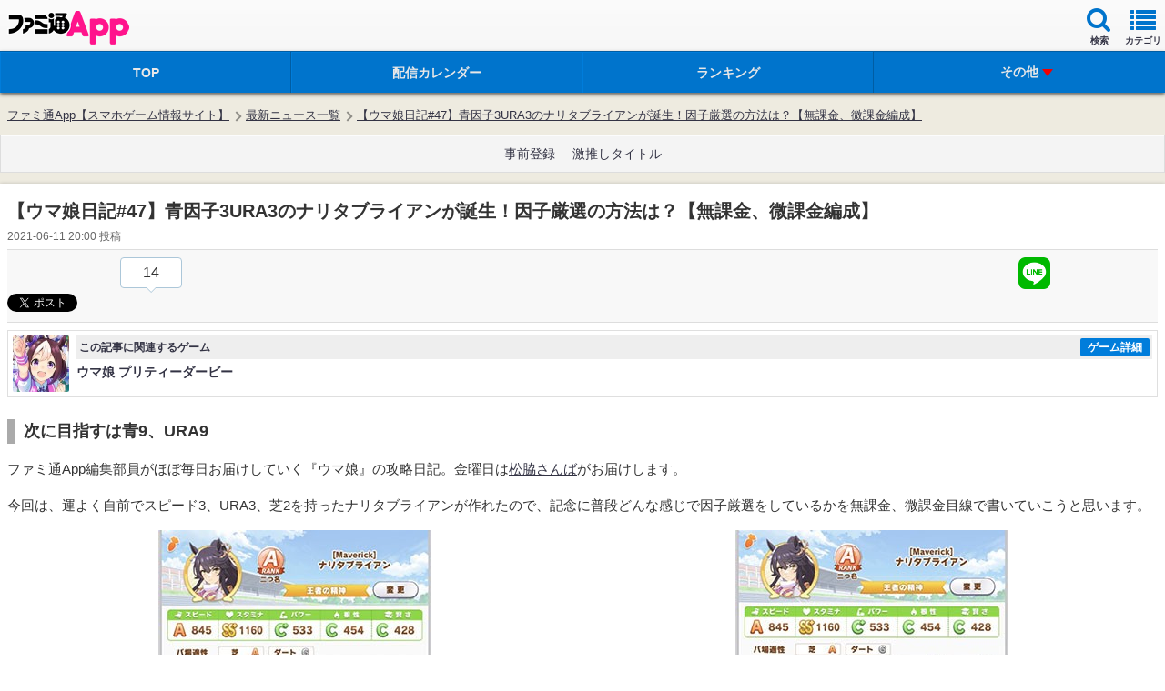

--- FILE ---
content_type: text/html; charset=utf-8
request_url: https://www.google.com/recaptcha/api2/aframe
body_size: 249
content:
<!DOCTYPE HTML><html><head><meta http-equiv="content-type" content="text/html; charset=UTF-8"></head><body><script nonce="ZWkJC4ZWJlL5sO26_7bQLQ">/** Anti-fraud and anti-abuse applications only. See google.com/recaptcha */ try{var clients={'sodar':'https://pagead2.googlesyndication.com/pagead/sodar?'};window.addEventListener("message",function(a){try{if(a.source===window.parent){var b=JSON.parse(a.data);var c=clients[b['id']];if(c){var d=document.createElement('img');d.src=c+b['params']+'&rc='+(localStorage.getItem("rc::a")?sessionStorage.getItem("rc::b"):"");window.document.body.appendChild(d);sessionStorage.setItem("rc::e",parseInt(sessionStorage.getItem("rc::e")||0)+1);localStorage.setItem("rc::h",'1769031767306');}}}catch(b){}});window.parent.postMessage("_grecaptcha_ready", "*");}catch(b){}</script></body></html>

--- FILE ---
content_type: application/javascript
request_url: https://app.famitsu.com/cssi/extensions/rotation_footer_banner.js
body_size: 1497
content:
window.rotationFooterBanner = ((conf) => {
  let position = 0;

  const config = {
    AD_FOOTER_BANNER_COMMON_ID:
      conf.AD_FOOTER_BANNER_COMMON_ID ?? "common_footer_banner",
    AD_FOOTER_BANNER_LIST: conf.AD_FOOTER_BANNER_LIST ?? [],
    AD_FOOTER_BANNER_LIST_CLASSNAME:
      conf.AD_FOOTER_BANNER_LIST_CLASSNAME ?? "bannerList",
    AD_FOOTER_BANNER_LIST_ITEM_CLASSNAME:
      conf.AD_FOOTER_BANNER_LIST_ITEM_CLASSNAME ?? "bannerListItem",
    AD_FOOTER_BANNER_LIST_ITEM_CLASSNAME_BEFORE:
      conf.AD_FOOTER_BANNER_LIST_ITEM_CLASSNAME_BEFORE ?? "beforeBanner",
    AD_FOOTER_BANNER_LIST_ITEM_CLASSNAME_CURRENT:
      conf.AD_FOOTER_BANNER_LIST_ITEM_CLASSNAME_CURRENT ?? "currentBanner",
    AD_FOOTER_BANNER_LIST_ITEM_CLASSNAME_VIEWED:
      conf.AD_FOOTER_BANNER_LIST_ITEM_CLASSNAME_VIEWED ?? "viewed",
    AD_FOOTER_BANNER_LIST_MAX_ITEMS: conf.AD_FOOTER_BANNER_LIST_MAX_ITEMS ?? 10,
    AD_FOOTER_INTERVAL: conf.AD_FOOTER_INTERVAL ?? 7000,
    AD_ROTATE_FOOTER_IMP: conf.AD_ROTATE_FOOTER_IMP ?? "ad_rotate_footer_imp",
    AD_ROTATE_FOOTER_IMP_EV2:
      conf.AD_ROTATE_FOOTER_IMP_EV2 ?? "ad_rotate_footer_imp_ev2",
  };

  // バナー要素の生成
  function createAdElement(adId, sectionId) {
    const divElement = document.createElement("div");
    divElement.setAttribute("id", `${adId}_${sectionId}`);
    return divElement;
  }

  // リスト構造の埋め込み
  function insertFooterBanner() {
    const commonFooterBanner = document.getElementById(
      config.AD_FOOTER_BANNER_COMMON_ID
    );
    const list = document.createElement("ul");
    list.classList.add(config.AD_FOOTER_BANNER_LIST_CLASSNAME);
    commonFooterBanner.appendChild(list);

    function addToFooterBannerAdList(adElements) {
      const listFragment = new DocumentFragment();

      adElements.forEach((adElement, index) => {
        const listItem = document.createElement("li");
        listItem.setAttribute("data-id", index);
        listItem.classList.add(config.AD_FOOTER_BANNER_LIST_ITEM_CLASSNAME);
        listItem.appendChild(adElement);
        listFragment.appendChild(listItem);
      });

      list.appendChild(listFragment);
    }

    return { addToFooterBannerAdList };
  }

  // データレイヤーへの差し込み
  function pushToDataLayerFromFooterBanner(category, rotateNo) {
    window.dataLayer = window.dataLayer ?? [];
    window.dataLayer.push({
      event: "rotate_footer",
      category,
      label: "rotateNo." + rotateNo,
      action: "view",
    });
  }

  // リストアイテムの検索
  function queryListItems() {
    return document.getElementsByClassName(
      config.AD_FOOTER_BANNER_LIST_ITEM_CLASSNAME
    );
  }

  // 広告の呼び出し
  function requestAd() {
    if (Array.isArray(config.AD_FOOTER_BANNER_LIST)) {
      try {
        config.AD_FOOTER_BANNER_LIST.forEach(({ sectionId }) =>
          TagProvider.requestAds({ sectionId, dmp: false, sync: false })
        );
      } catch {
        console.error("Error occured");
      }
    }
  }

  // バナーのローテーション
  function rotateFooterBanner(maxLength) {
    const items = document.getElementsByClassName(
      config.AD_FOOTER_BANNER_LIST_ITEM_CLASSNAME
    );

    if (maxLength > 1 && items.length > 1) {
      // index 更新
      position += 1;
      if (position >= maxLength) {
        position = 0;
      }

      // クラス名の差し替え
      const before = document.getElementsByClassName(
        config.AD_FOOTER_BANNER_LIST_ITEM_CLASSNAME_BEFORE
      );

      const current = document.getElementsByClassName(
        config.AD_FOOTER_BANNER_LIST_ITEM_CLASSNAME_CURRENT
      );

      if (before && current) {
        // BEFORE クラス
        before[0].classList.remove(
          config.AD_FOOTER_BANNER_LIST_ITEM_CLASSNAME_BEFORE
        );
        current[0].classList.add(
          config.AD_FOOTER_BANNER_LIST_ITEM_CLASSNAME_BEFORE
        );

        // CURRENT クラス
        current[0].classList.remove(
          config.AD_FOOTER_BANNER_LIST_ITEM_CLASSNAME_CURRENT
        );

        if (current.length != 0) {
          current[0].classList.remove(
            config.AD_FOOTER_BANNER_LIST_ITEM_CLASSNAME_CURRENT
          );
        }
      }
    }

    // VIEWED クラス
    if (items[position]) {
      items[position].classList.add(
        config.AD_FOOTER_BANNER_LIST_ITEM_CLASSNAME_CURRENT
      );

      if (
        !items[position].classList.contains(
          config.AD_FOOTER_BANNER_LIST_ITEM_CLASSNAME_VIEWED
        )
      ) {
        const dataId = items[position].dataset.id;
        items[position].classList.add(
          config.AD_FOOTER_BANNER_LIST_ITEM_CLASSNAME_VIEWED
        );
        pushToDataLayerFromFooterBanner(config.AD_ROTATE_FOOTER_IMP, dataId);
      }

      pushToDataLayerFromFooterBanner(
        config.AD_ROTATE_FOOTER_IMP_EV2,
        position
      );
    }
  }

  // ローテーションを含めた初期化
  function initializeFooterBanner() {
    const { addToFooterBannerAdList } = insertFooterBanner();

    if (Array.isArray(config.AD_FOOTER_BANNER_LIST)) {
      const maxFooterBannerListLength = Math.min(
        config.AD_FOOTER_BANNER_LIST.length,
        config.AD_FOOTER_BANNER_LIST_MAX_ITEMS
      );

      const elements = config.AD_FOOTER_BANNER_LIST.map(({ sectionId, adId }) =>
        createAdElement(adId, sectionId)
      ).slice(0, maxFooterBannerListLength);

      addToFooterBannerAdList(elements);

      position = Math.floor(Math.random() * maxFooterBannerListLength);

      const items = queryListItems();

      if (items.length > 1) {
        const beforeFooterBannerListPosition =
          position == 0 ? maxFooterBannerListLength - 1 : position - 1;

        items[beforeFooterBannerListPosition].classList.add(
          config.AD_FOOTER_BANNER_LIST_ITEM_CLASSNAME_BEFORE
        );
      }

      items[position].classList.add(
        config.AD_FOOTER_BANNER_LIST_ITEM_CLASSNAME_CURRENT
      );

      if (
        !items[position].classList.contains(
          config.AD_FOOTER_BANNER_LIST_ITEM_CLASSNAME_VIEWED
        )
      ) {
        const dataId = items[position].dataset.id;
        items[position].classList.add(
          config.AD_FOOTER_BANNER_LIST_ITEM_CLASSNAME_VIEWED
        );
        pushToDataLayerFromFooterBanner(config.AD_ROTATE_FOOTER_IMP, position);
      }

      pushToDataLayerFromFooterBanner(
        config.AD_ROTATE_FOOTER_IMP_EV2,
        position
      );
    }
  }

  function startRotation() {
    let rotationTimer = null;
    const items = queryListItems();

    try {
      if (items.length > 1) {
        rotationTimer = setInterval(
          () => rotateFooterBanner(items.length),
          config.AD_FOOTER_INTERVAL
        );
      }
    } catch {
      if (rotationTimer !== null) {
        clearInterval(rotationTimer);
      }
    }
  }

  initializeFooterBanner();

  return {
    requestAd,
    startRotation,
  };
})(window.rotationFooterBannerConfigure);
